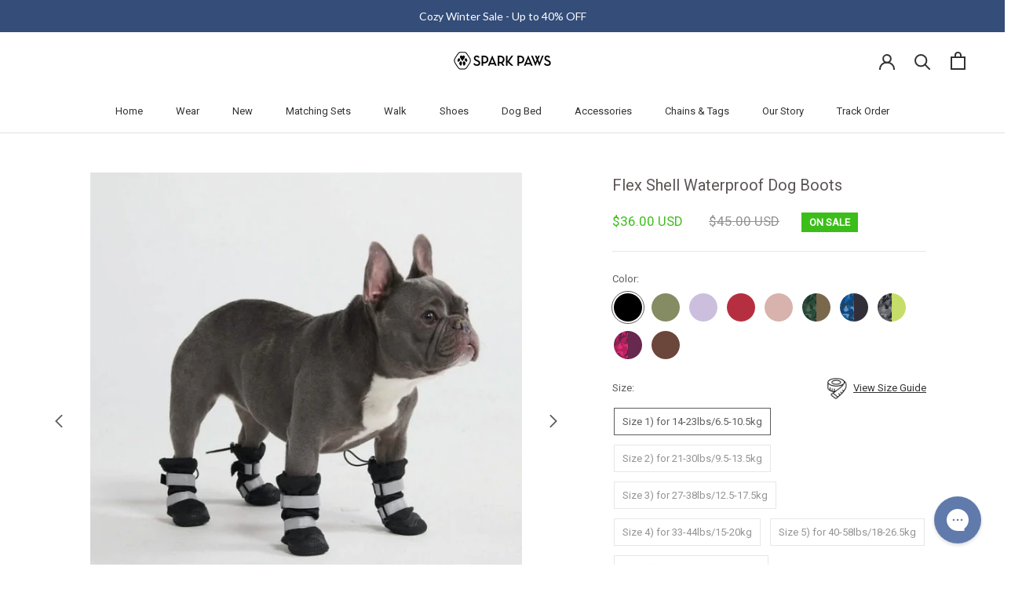

--- FILE ---
content_type: text/html; charset=utf-8
request_url: https://www.google.com/recaptcha/api2/anchor?ar=1&k=6LeTRAoeAAAAACKeCUlhSkXvVTIwv0_OgDTqgYsa&co=aHR0cHM6Ly93d3cuc3BhcmtwYXdzLmNvbTo0NDM.&hl=en&v=PoyoqOPhxBO7pBk68S4YbpHZ&size=invisible&anchor-ms=20000&execute-ms=30000&cb=ugaf6bvs1mus
body_size: 48750
content:
<!DOCTYPE HTML><html dir="ltr" lang="en"><head><meta http-equiv="Content-Type" content="text/html; charset=UTF-8">
<meta http-equiv="X-UA-Compatible" content="IE=edge">
<title>reCAPTCHA</title>
<style type="text/css">
/* cyrillic-ext */
@font-face {
  font-family: 'Roboto';
  font-style: normal;
  font-weight: 400;
  font-stretch: 100%;
  src: url(//fonts.gstatic.com/s/roboto/v48/KFO7CnqEu92Fr1ME7kSn66aGLdTylUAMa3GUBHMdazTgWw.woff2) format('woff2');
  unicode-range: U+0460-052F, U+1C80-1C8A, U+20B4, U+2DE0-2DFF, U+A640-A69F, U+FE2E-FE2F;
}
/* cyrillic */
@font-face {
  font-family: 'Roboto';
  font-style: normal;
  font-weight: 400;
  font-stretch: 100%;
  src: url(//fonts.gstatic.com/s/roboto/v48/KFO7CnqEu92Fr1ME7kSn66aGLdTylUAMa3iUBHMdazTgWw.woff2) format('woff2');
  unicode-range: U+0301, U+0400-045F, U+0490-0491, U+04B0-04B1, U+2116;
}
/* greek-ext */
@font-face {
  font-family: 'Roboto';
  font-style: normal;
  font-weight: 400;
  font-stretch: 100%;
  src: url(//fonts.gstatic.com/s/roboto/v48/KFO7CnqEu92Fr1ME7kSn66aGLdTylUAMa3CUBHMdazTgWw.woff2) format('woff2');
  unicode-range: U+1F00-1FFF;
}
/* greek */
@font-face {
  font-family: 'Roboto';
  font-style: normal;
  font-weight: 400;
  font-stretch: 100%;
  src: url(//fonts.gstatic.com/s/roboto/v48/KFO7CnqEu92Fr1ME7kSn66aGLdTylUAMa3-UBHMdazTgWw.woff2) format('woff2');
  unicode-range: U+0370-0377, U+037A-037F, U+0384-038A, U+038C, U+038E-03A1, U+03A3-03FF;
}
/* math */
@font-face {
  font-family: 'Roboto';
  font-style: normal;
  font-weight: 400;
  font-stretch: 100%;
  src: url(//fonts.gstatic.com/s/roboto/v48/KFO7CnqEu92Fr1ME7kSn66aGLdTylUAMawCUBHMdazTgWw.woff2) format('woff2');
  unicode-range: U+0302-0303, U+0305, U+0307-0308, U+0310, U+0312, U+0315, U+031A, U+0326-0327, U+032C, U+032F-0330, U+0332-0333, U+0338, U+033A, U+0346, U+034D, U+0391-03A1, U+03A3-03A9, U+03B1-03C9, U+03D1, U+03D5-03D6, U+03F0-03F1, U+03F4-03F5, U+2016-2017, U+2034-2038, U+203C, U+2040, U+2043, U+2047, U+2050, U+2057, U+205F, U+2070-2071, U+2074-208E, U+2090-209C, U+20D0-20DC, U+20E1, U+20E5-20EF, U+2100-2112, U+2114-2115, U+2117-2121, U+2123-214F, U+2190, U+2192, U+2194-21AE, U+21B0-21E5, U+21F1-21F2, U+21F4-2211, U+2213-2214, U+2216-22FF, U+2308-230B, U+2310, U+2319, U+231C-2321, U+2336-237A, U+237C, U+2395, U+239B-23B7, U+23D0, U+23DC-23E1, U+2474-2475, U+25AF, U+25B3, U+25B7, U+25BD, U+25C1, U+25CA, U+25CC, U+25FB, U+266D-266F, U+27C0-27FF, U+2900-2AFF, U+2B0E-2B11, U+2B30-2B4C, U+2BFE, U+3030, U+FF5B, U+FF5D, U+1D400-1D7FF, U+1EE00-1EEFF;
}
/* symbols */
@font-face {
  font-family: 'Roboto';
  font-style: normal;
  font-weight: 400;
  font-stretch: 100%;
  src: url(//fonts.gstatic.com/s/roboto/v48/KFO7CnqEu92Fr1ME7kSn66aGLdTylUAMaxKUBHMdazTgWw.woff2) format('woff2');
  unicode-range: U+0001-000C, U+000E-001F, U+007F-009F, U+20DD-20E0, U+20E2-20E4, U+2150-218F, U+2190, U+2192, U+2194-2199, U+21AF, U+21E6-21F0, U+21F3, U+2218-2219, U+2299, U+22C4-22C6, U+2300-243F, U+2440-244A, U+2460-24FF, U+25A0-27BF, U+2800-28FF, U+2921-2922, U+2981, U+29BF, U+29EB, U+2B00-2BFF, U+4DC0-4DFF, U+FFF9-FFFB, U+10140-1018E, U+10190-1019C, U+101A0, U+101D0-101FD, U+102E0-102FB, U+10E60-10E7E, U+1D2C0-1D2D3, U+1D2E0-1D37F, U+1F000-1F0FF, U+1F100-1F1AD, U+1F1E6-1F1FF, U+1F30D-1F30F, U+1F315, U+1F31C, U+1F31E, U+1F320-1F32C, U+1F336, U+1F378, U+1F37D, U+1F382, U+1F393-1F39F, U+1F3A7-1F3A8, U+1F3AC-1F3AF, U+1F3C2, U+1F3C4-1F3C6, U+1F3CA-1F3CE, U+1F3D4-1F3E0, U+1F3ED, U+1F3F1-1F3F3, U+1F3F5-1F3F7, U+1F408, U+1F415, U+1F41F, U+1F426, U+1F43F, U+1F441-1F442, U+1F444, U+1F446-1F449, U+1F44C-1F44E, U+1F453, U+1F46A, U+1F47D, U+1F4A3, U+1F4B0, U+1F4B3, U+1F4B9, U+1F4BB, U+1F4BF, U+1F4C8-1F4CB, U+1F4D6, U+1F4DA, U+1F4DF, U+1F4E3-1F4E6, U+1F4EA-1F4ED, U+1F4F7, U+1F4F9-1F4FB, U+1F4FD-1F4FE, U+1F503, U+1F507-1F50B, U+1F50D, U+1F512-1F513, U+1F53E-1F54A, U+1F54F-1F5FA, U+1F610, U+1F650-1F67F, U+1F687, U+1F68D, U+1F691, U+1F694, U+1F698, U+1F6AD, U+1F6B2, U+1F6B9-1F6BA, U+1F6BC, U+1F6C6-1F6CF, U+1F6D3-1F6D7, U+1F6E0-1F6EA, U+1F6F0-1F6F3, U+1F6F7-1F6FC, U+1F700-1F7FF, U+1F800-1F80B, U+1F810-1F847, U+1F850-1F859, U+1F860-1F887, U+1F890-1F8AD, U+1F8B0-1F8BB, U+1F8C0-1F8C1, U+1F900-1F90B, U+1F93B, U+1F946, U+1F984, U+1F996, U+1F9E9, U+1FA00-1FA6F, U+1FA70-1FA7C, U+1FA80-1FA89, U+1FA8F-1FAC6, U+1FACE-1FADC, U+1FADF-1FAE9, U+1FAF0-1FAF8, U+1FB00-1FBFF;
}
/* vietnamese */
@font-face {
  font-family: 'Roboto';
  font-style: normal;
  font-weight: 400;
  font-stretch: 100%;
  src: url(//fonts.gstatic.com/s/roboto/v48/KFO7CnqEu92Fr1ME7kSn66aGLdTylUAMa3OUBHMdazTgWw.woff2) format('woff2');
  unicode-range: U+0102-0103, U+0110-0111, U+0128-0129, U+0168-0169, U+01A0-01A1, U+01AF-01B0, U+0300-0301, U+0303-0304, U+0308-0309, U+0323, U+0329, U+1EA0-1EF9, U+20AB;
}
/* latin-ext */
@font-face {
  font-family: 'Roboto';
  font-style: normal;
  font-weight: 400;
  font-stretch: 100%;
  src: url(//fonts.gstatic.com/s/roboto/v48/KFO7CnqEu92Fr1ME7kSn66aGLdTylUAMa3KUBHMdazTgWw.woff2) format('woff2');
  unicode-range: U+0100-02BA, U+02BD-02C5, U+02C7-02CC, U+02CE-02D7, U+02DD-02FF, U+0304, U+0308, U+0329, U+1D00-1DBF, U+1E00-1E9F, U+1EF2-1EFF, U+2020, U+20A0-20AB, U+20AD-20C0, U+2113, U+2C60-2C7F, U+A720-A7FF;
}
/* latin */
@font-face {
  font-family: 'Roboto';
  font-style: normal;
  font-weight: 400;
  font-stretch: 100%;
  src: url(//fonts.gstatic.com/s/roboto/v48/KFO7CnqEu92Fr1ME7kSn66aGLdTylUAMa3yUBHMdazQ.woff2) format('woff2');
  unicode-range: U+0000-00FF, U+0131, U+0152-0153, U+02BB-02BC, U+02C6, U+02DA, U+02DC, U+0304, U+0308, U+0329, U+2000-206F, U+20AC, U+2122, U+2191, U+2193, U+2212, U+2215, U+FEFF, U+FFFD;
}
/* cyrillic-ext */
@font-face {
  font-family: 'Roboto';
  font-style: normal;
  font-weight: 500;
  font-stretch: 100%;
  src: url(//fonts.gstatic.com/s/roboto/v48/KFO7CnqEu92Fr1ME7kSn66aGLdTylUAMa3GUBHMdazTgWw.woff2) format('woff2');
  unicode-range: U+0460-052F, U+1C80-1C8A, U+20B4, U+2DE0-2DFF, U+A640-A69F, U+FE2E-FE2F;
}
/* cyrillic */
@font-face {
  font-family: 'Roboto';
  font-style: normal;
  font-weight: 500;
  font-stretch: 100%;
  src: url(//fonts.gstatic.com/s/roboto/v48/KFO7CnqEu92Fr1ME7kSn66aGLdTylUAMa3iUBHMdazTgWw.woff2) format('woff2');
  unicode-range: U+0301, U+0400-045F, U+0490-0491, U+04B0-04B1, U+2116;
}
/* greek-ext */
@font-face {
  font-family: 'Roboto';
  font-style: normal;
  font-weight: 500;
  font-stretch: 100%;
  src: url(//fonts.gstatic.com/s/roboto/v48/KFO7CnqEu92Fr1ME7kSn66aGLdTylUAMa3CUBHMdazTgWw.woff2) format('woff2');
  unicode-range: U+1F00-1FFF;
}
/* greek */
@font-face {
  font-family: 'Roboto';
  font-style: normal;
  font-weight: 500;
  font-stretch: 100%;
  src: url(//fonts.gstatic.com/s/roboto/v48/KFO7CnqEu92Fr1ME7kSn66aGLdTylUAMa3-UBHMdazTgWw.woff2) format('woff2');
  unicode-range: U+0370-0377, U+037A-037F, U+0384-038A, U+038C, U+038E-03A1, U+03A3-03FF;
}
/* math */
@font-face {
  font-family: 'Roboto';
  font-style: normal;
  font-weight: 500;
  font-stretch: 100%;
  src: url(//fonts.gstatic.com/s/roboto/v48/KFO7CnqEu92Fr1ME7kSn66aGLdTylUAMawCUBHMdazTgWw.woff2) format('woff2');
  unicode-range: U+0302-0303, U+0305, U+0307-0308, U+0310, U+0312, U+0315, U+031A, U+0326-0327, U+032C, U+032F-0330, U+0332-0333, U+0338, U+033A, U+0346, U+034D, U+0391-03A1, U+03A3-03A9, U+03B1-03C9, U+03D1, U+03D5-03D6, U+03F0-03F1, U+03F4-03F5, U+2016-2017, U+2034-2038, U+203C, U+2040, U+2043, U+2047, U+2050, U+2057, U+205F, U+2070-2071, U+2074-208E, U+2090-209C, U+20D0-20DC, U+20E1, U+20E5-20EF, U+2100-2112, U+2114-2115, U+2117-2121, U+2123-214F, U+2190, U+2192, U+2194-21AE, U+21B0-21E5, U+21F1-21F2, U+21F4-2211, U+2213-2214, U+2216-22FF, U+2308-230B, U+2310, U+2319, U+231C-2321, U+2336-237A, U+237C, U+2395, U+239B-23B7, U+23D0, U+23DC-23E1, U+2474-2475, U+25AF, U+25B3, U+25B7, U+25BD, U+25C1, U+25CA, U+25CC, U+25FB, U+266D-266F, U+27C0-27FF, U+2900-2AFF, U+2B0E-2B11, U+2B30-2B4C, U+2BFE, U+3030, U+FF5B, U+FF5D, U+1D400-1D7FF, U+1EE00-1EEFF;
}
/* symbols */
@font-face {
  font-family: 'Roboto';
  font-style: normal;
  font-weight: 500;
  font-stretch: 100%;
  src: url(//fonts.gstatic.com/s/roboto/v48/KFO7CnqEu92Fr1ME7kSn66aGLdTylUAMaxKUBHMdazTgWw.woff2) format('woff2');
  unicode-range: U+0001-000C, U+000E-001F, U+007F-009F, U+20DD-20E0, U+20E2-20E4, U+2150-218F, U+2190, U+2192, U+2194-2199, U+21AF, U+21E6-21F0, U+21F3, U+2218-2219, U+2299, U+22C4-22C6, U+2300-243F, U+2440-244A, U+2460-24FF, U+25A0-27BF, U+2800-28FF, U+2921-2922, U+2981, U+29BF, U+29EB, U+2B00-2BFF, U+4DC0-4DFF, U+FFF9-FFFB, U+10140-1018E, U+10190-1019C, U+101A0, U+101D0-101FD, U+102E0-102FB, U+10E60-10E7E, U+1D2C0-1D2D3, U+1D2E0-1D37F, U+1F000-1F0FF, U+1F100-1F1AD, U+1F1E6-1F1FF, U+1F30D-1F30F, U+1F315, U+1F31C, U+1F31E, U+1F320-1F32C, U+1F336, U+1F378, U+1F37D, U+1F382, U+1F393-1F39F, U+1F3A7-1F3A8, U+1F3AC-1F3AF, U+1F3C2, U+1F3C4-1F3C6, U+1F3CA-1F3CE, U+1F3D4-1F3E0, U+1F3ED, U+1F3F1-1F3F3, U+1F3F5-1F3F7, U+1F408, U+1F415, U+1F41F, U+1F426, U+1F43F, U+1F441-1F442, U+1F444, U+1F446-1F449, U+1F44C-1F44E, U+1F453, U+1F46A, U+1F47D, U+1F4A3, U+1F4B0, U+1F4B3, U+1F4B9, U+1F4BB, U+1F4BF, U+1F4C8-1F4CB, U+1F4D6, U+1F4DA, U+1F4DF, U+1F4E3-1F4E6, U+1F4EA-1F4ED, U+1F4F7, U+1F4F9-1F4FB, U+1F4FD-1F4FE, U+1F503, U+1F507-1F50B, U+1F50D, U+1F512-1F513, U+1F53E-1F54A, U+1F54F-1F5FA, U+1F610, U+1F650-1F67F, U+1F687, U+1F68D, U+1F691, U+1F694, U+1F698, U+1F6AD, U+1F6B2, U+1F6B9-1F6BA, U+1F6BC, U+1F6C6-1F6CF, U+1F6D3-1F6D7, U+1F6E0-1F6EA, U+1F6F0-1F6F3, U+1F6F7-1F6FC, U+1F700-1F7FF, U+1F800-1F80B, U+1F810-1F847, U+1F850-1F859, U+1F860-1F887, U+1F890-1F8AD, U+1F8B0-1F8BB, U+1F8C0-1F8C1, U+1F900-1F90B, U+1F93B, U+1F946, U+1F984, U+1F996, U+1F9E9, U+1FA00-1FA6F, U+1FA70-1FA7C, U+1FA80-1FA89, U+1FA8F-1FAC6, U+1FACE-1FADC, U+1FADF-1FAE9, U+1FAF0-1FAF8, U+1FB00-1FBFF;
}
/* vietnamese */
@font-face {
  font-family: 'Roboto';
  font-style: normal;
  font-weight: 500;
  font-stretch: 100%;
  src: url(//fonts.gstatic.com/s/roboto/v48/KFO7CnqEu92Fr1ME7kSn66aGLdTylUAMa3OUBHMdazTgWw.woff2) format('woff2');
  unicode-range: U+0102-0103, U+0110-0111, U+0128-0129, U+0168-0169, U+01A0-01A1, U+01AF-01B0, U+0300-0301, U+0303-0304, U+0308-0309, U+0323, U+0329, U+1EA0-1EF9, U+20AB;
}
/* latin-ext */
@font-face {
  font-family: 'Roboto';
  font-style: normal;
  font-weight: 500;
  font-stretch: 100%;
  src: url(//fonts.gstatic.com/s/roboto/v48/KFO7CnqEu92Fr1ME7kSn66aGLdTylUAMa3KUBHMdazTgWw.woff2) format('woff2');
  unicode-range: U+0100-02BA, U+02BD-02C5, U+02C7-02CC, U+02CE-02D7, U+02DD-02FF, U+0304, U+0308, U+0329, U+1D00-1DBF, U+1E00-1E9F, U+1EF2-1EFF, U+2020, U+20A0-20AB, U+20AD-20C0, U+2113, U+2C60-2C7F, U+A720-A7FF;
}
/* latin */
@font-face {
  font-family: 'Roboto';
  font-style: normal;
  font-weight: 500;
  font-stretch: 100%;
  src: url(//fonts.gstatic.com/s/roboto/v48/KFO7CnqEu92Fr1ME7kSn66aGLdTylUAMa3yUBHMdazQ.woff2) format('woff2');
  unicode-range: U+0000-00FF, U+0131, U+0152-0153, U+02BB-02BC, U+02C6, U+02DA, U+02DC, U+0304, U+0308, U+0329, U+2000-206F, U+20AC, U+2122, U+2191, U+2193, U+2212, U+2215, U+FEFF, U+FFFD;
}
/* cyrillic-ext */
@font-face {
  font-family: 'Roboto';
  font-style: normal;
  font-weight: 900;
  font-stretch: 100%;
  src: url(//fonts.gstatic.com/s/roboto/v48/KFO7CnqEu92Fr1ME7kSn66aGLdTylUAMa3GUBHMdazTgWw.woff2) format('woff2');
  unicode-range: U+0460-052F, U+1C80-1C8A, U+20B4, U+2DE0-2DFF, U+A640-A69F, U+FE2E-FE2F;
}
/* cyrillic */
@font-face {
  font-family: 'Roboto';
  font-style: normal;
  font-weight: 900;
  font-stretch: 100%;
  src: url(//fonts.gstatic.com/s/roboto/v48/KFO7CnqEu92Fr1ME7kSn66aGLdTylUAMa3iUBHMdazTgWw.woff2) format('woff2');
  unicode-range: U+0301, U+0400-045F, U+0490-0491, U+04B0-04B1, U+2116;
}
/* greek-ext */
@font-face {
  font-family: 'Roboto';
  font-style: normal;
  font-weight: 900;
  font-stretch: 100%;
  src: url(//fonts.gstatic.com/s/roboto/v48/KFO7CnqEu92Fr1ME7kSn66aGLdTylUAMa3CUBHMdazTgWw.woff2) format('woff2');
  unicode-range: U+1F00-1FFF;
}
/* greek */
@font-face {
  font-family: 'Roboto';
  font-style: normal;
  font-weight: 900;
  font-stretch: 100%;
  src: url(//fonts.gstatic.com/s/roboto/v48/KFO7CnqEu92Fr1ME7kSn66aGLdTylUAMa3-UBHMdazTgWw.woff2) format('woff2');
  unicode-range: U+0370-0377, U+037A-037F, U+0384-038A, U+038C, U+038E-03A1, U+03A3-03FF;
}
/* math */
@font-face {
  font-family: 'Roboto';
  font-style: normal;
  font-weight: 900;
  font-stretch: 100%;
  src: url(//fonts.gstatic.com/s/roboto/v48/KFO7CnqEu92Fr1ME7kSn66aGLdTylUAMawCUBHMdazTgWw.woff2) format('woff2');
  unicode-range: U+0302-0303, U+0305, U+0307-0308, U+0310, U+0312, U+0315, U+031A, U+0326-0327, U+032C, U+032F-0330, U+0332-0333, U+0338, U+033A, U+0346, U+034D, U+0391-03A1, U+03A3-03A9, U+03B1-03C9, U+03D1, U+03D5-03D6, U+03F0-03F1, U+03F4-03F5, U+2016-2017, U+2034-2038, U+203C, U+2040, U+2043, U+2047, U+2050, U+2057, U+205F, U+2070-2071, U+2074-208E, U+2090-209C, U+20D0-20DC, U+20E1, U+20E5-20EF, U+2100-2112, U+2114-2115, U+2117-2121, U+2123-214F, U+2190, U+2192, U+2194-21AE, U+21B0-21E5, U+21F1-21F2, U+21F4-2211, U+2213-2214, U+2216-22FF, U+2308-230B, U+2310, U+2319, U+231C-2321, U+2336-237A, U+237C, U+2395, U+239B-23B7, U+23D0, U+23DC-23E1, U+2474-2475, U+25AF, U+25B3, U+25B7, U+25BD, U+25C1, U+25CA, U+25CC, U+25FB, U+266D-266F, U+27C0-27FF, U+2900-2AFF, U+2B0E-2B11, U+2B30-2B4C, U+2BFE, U+3030, U+FF5B, U+FF5D, U+1D400-1D7FF, U+1EE00-1EEFF;
}
/* symbols */
@font-face {
  font-family: 'Roboto';
  font-style: normal;
  font-weight: 900;
  font-stretch: 100%;
  src: url(//fonts.gstatic.com/s/roboto/v48/KFO7CnqEu92Fr1ME7kSn66aGLdTylUAMaxKUBHMdazTgWw.woff2) format('woff2');
  unicode-range: U+0001-000C, U+000E-001F, U+007F-009F, U+20DD-20E0, U+20E2-20E4, U+2150-218F, U+2190, U+2192, U+2194-2199, U+21AF, U+21E6-21F0, U+21F3, U+2218-2219, U+2299, U+22C4-22C6, U+2300-243F, U+2440-244A, U+2460-24FF, U+25A0-27BF, U+2800-28FF, U+2921-2922, U+2981, U+29BF, U+29EB, U+2B00-2BFF, U+4DC0-4DFF, U+FFF9-FFFB, U+10140-1018E, U+10190-1019C, U+101A0, U+101D0-101FD, U+102E0-102FB, U+10E60-10E7E, U+1D2C0-1D2D3, U+1D2E0-1D37F, U+1F000-1F0FF, U+1F100-1F1AD, U+1F1E6-1F1FF, U+1F30D-1F30F, U+1F315, U+1F31C, U+1F31E, U+1F320-1F32C, U+1F336, U+1F378, U+1F37D, U+1F382, U+1F393-1F39F, U+1F3A7-1F3A8, U+1F3AC-1F3AF, U+1F3C2, U+1F3C4-1F3C6, U+1F3CA-1F3CE, U+1F3D4-1F3E0, U+1F3ED, U+1F3F1-1F3F3, U+1F3F5-1F3F7, U+1F408, U+1F415, U+1F41F, U+1F426, U+1F43F, U+1F441-1F442, U+1F444, U+1F446-1F449, U+1F44C-1F44E, U+1F453, U+1F46A, U+1F47D, U+1F4A3, U+1F4B0, U+1F4B3, U+1F4B9, U+1F4BB, U+1F4BF, U+1F4C8-1F4CB, U+1F4D6, U+1F4DA, U+1F4DF, U+1F4E3-1F4E6, U+1F4EA-1F4ED, U+1F4F7, U+1F4F9-1F4FB, U+1F4FD-1F4FE, U+1F503, U+1F507-1F50B, U+1F50D, U+1F512-1F513, U+1F53E-1F54A, U+1F54F-1F5FA, U+1F610, U+1F650-1F67F, U+1F687, U+1F68D, U+1F691, U+1F694, U+1F698, U+1F6AD, U+1F6B2, U+1F6B9-1F6BA, U+1F6BC, U+1F6C6-1F6CF, U+1F6D3-1F6D7, U+1F6E0-1F6EA, U+1F6F0-1F6F3, U+1F6F7-1F6FC, U+1F700-1F7FF, U+1F800-1F80B, U+1F810-1F847, U+1F850-1F859, U+1F860-1F887, U+1F890-1F8AD, U+1F8B0-1F8BB, U+1F8C0-1F8C1, U+1F900-1F90B, U+1F93B, U+1F946, U+1F984, U+1F996, U+1F9E9, U+1FA00-1FA6F, U+1FA70-1FA7C, U+1FA80-1FA89, U+1FA8F-1FAC6, U+1FACE-1FADC, U+1FADF-1FAE9, U+1FAF0-1FAF8, U+1FB00-1FBFF;
}
/* vietnamese */
@font-face {
  font-family: 'Roboto';
  font-style: normal;
  font-weight: 900;
  font-stretch: 100%;
  src: url(//fonts.gstatic.com/s/roboto/v48/KFO7CnqEu92Fr1ME7kSn66aGLdTylUAMa3OUBHMdazTgWw.woff2) format('woff2');
  unicode-range: U+0102-0103, U+0110-0111, U+0128-0129, U+0168-0169, U+01A0-01A1, U+01AF-01B0, U+0300-0301, U+0303-0304, U+0308-0309, U+0323, U+0329, U+1EA0-1EF9, U+20AB;
}
/* latin-ext */
@font-face {
  font-family: 'Roboto';
  font-style: normal;
  font-weight: 900;
  font-stretch: 100%;
  src: url(//fonts.gstatic.com/s/roboto/v48/KFO7CnqEu92Fr1ME7kSn66aGLdTylUAMa3KUBHMdazTgWw.woff2) format('woff2');
  unicode-range: U+0100-02BA, U+02BD-02C5, U+02C7-02CC, U+02CE-02D7, U+02DD-02FF, U+0304, U+0308, U+0329, U+1D00-1DBF, U+1E00-1E9F, U+1EF2-1EFF, U+2020, U+20A0-20AB, U+20AD-20C0, U+2113, U+2C60-2C7F, U+A720-A7FF;
}
/* latin */
@font-face {
  font-family: 'Roboto';
  font-style: normal;
  font-weight: 900;
  font-stretch: 100%;
  src: url(//fonts.gstatic.com/s/roboto/v48/KFO7CnqEu92Fr1ME7kSn66aGLdTylUAMa3yUBHMdazQ.woff2) format('woff2');
  unicode-range: U+0000-00FF, U+0131, U+0152-0153, U+02BB-02BC, U+02C6, U+02DA, U+02DC, U+0304, U+0308, U+0329, U+2000-206F, U+20AC, U+2122, U+2191, U+2193, U+2212, U+2215, U+FEFF, U+FFFD;
}

</style>
<link rel="stylesheet" type="text/css" href="https://www.gstatic.com/recaptcha/releases/PoyoqOPhxBO7pBk68S4YbpHZ/styles__ltr.css">
<script nonce="LHl35he9Dht0ooe9Tfuwrw" type="text/javascript">window['__recaptcha_api'] = 'https://www.google.com/recaptcha/api2/';</script>
<script type="text/javascript" src="https://www.gstatic.com/recaptcha/releases/PoyoqOPhxBO7pBk68S4YbpHZ/recaptcha__en.js" nonce="LHl35he9Dht0ooe9Tfuwrw">
      
    </script></head>
<body><div id="rc-anchor-alert" class="rc-anchor-alert"></div>
<input type="hidden" id="recaptcha-token" value="[base64]">
<script type="text/javascript" nonce="LHl35he9Dht0ooe9Tfuwrw">
      recaptcha.anchor.Main.init("[\x22ainput\x22,[\x22bgdata\x22,\x22\x22,\[base64]/[base64]/[base64]/[base64]/[base64]/UltsKytdPUU6KEU8MjA0OD9SW2wrK109RT4+NnwxOTI6KChFJjY0NTEyKT09NTUyOTYmJk0rMTxjLmxlbmd0aCYmKGMuY2hhckNvZGVBdChNKzEpJjY0NTEyKT09NTYzMjA/[base64]/[base64]/[base64]/[base64]/[base64]/[base64]/[base64]\x22,\[base64]\x22,\x22w4zCisOgbMOlHQPDr2hwwo/[base64]/[base64]/XsK+KiHCn3XCgHdoQQAdw67Cp8KEwofCg3PDgsO7wpImBMKvw73CmkzCmsKPYcK9w5EGFsKgwpvDo17DhybCisK8woHCkQXDosKAQ8O4w6fChkUoFsKOwqF/YsOITi9kesK2w6olwo1Uw73Dm3MEwobDklFvd3cGBsKxDiI0CFTDm0xMXyhCJCcoZCXDlQjDoRHCjBPCnsKgOyvDmD3Do39Rw5HDkTY2woc/w4/[base64]/IsOcLSUBwq/DlxrDsMOCwojDmsONw6LDrhbDmR8Aw4LCnwbDh34zw7TCnMKMecKJw5LDqcOCw58ewrRyw4/[base64]/csODw6MBU8Kww4zCtHELwqfCqsOfw5VUw5dxwr/Dl8K8w4TDgcKaHnDDpsOJw5Ybw7kEwqNVwp5/acKTeMKxw4cbw6xBIR/CgnHCl8O7SMO5SDwFwrRITcKATxjCpzMLGcO0J8KuTcK2YcO0wp7Ds8OLw6/DkMKnI8OdasOZw4zCp0MRwonDkzvDi8KETkfCpH4BKsOYdsOGwoXChXEMQMKMNcOEwpZhacOwEjB9WwTCqyMVwpTDjcOkw7N+wqYmPkZDGz/CvmzDnsK/w4MIQmpBwpjDnQzDo3BlaU8vd8Oswp9kBQ1oJMOhw7PDiMKdbcO7w5pyDxgPS8OswqZ3NsKaw6bDhsKMB8O1Cy1/wq7ClUTDicO4Bz3CrMOCdHQvw6HDtXDDo1jCsyMXwp50woMEw6hVwr3CnhnDuAPDkQtBw5cVw4osw6fDqsK7wqDCucO+NmrDj8Obbw0rw69/woljwqF2w6UnJVtjw6PDtMOJw5vCq8KXwrFzVGNWwrZxVn3CnMOUwo3Cg8KMwoYHw7krLX1iMwRfT3dRw61uwpnCq8KNwqDCniTDrMKvw5vDo3NLw4BMw6JUw6vDug/DrcKsw5TCkMOAw6zCmwMTcMKIfcKzw6R/YMKXwrXDscONEMOcZsK2wozCuFQFw5xDw7nDtMKhJsODB0/[base64]/wrjDgQkncnJ+wrrDrcOkwqVtw4HDu0jCtijDhGYcwqvCkD/DmR/DmnYEw5InOldcw6rDpi/[base64]/DmsKsw4HCrsKeDTzDscKzalHDpB7DhUXCsMOCw4vCtmlWw645dDFKGcOdC2XDlVYAbmrDj8KawqHCjcK3OSbCj8O8w5IbOcOGw7vDu8Omw6zCqMKfKcOPw5NTw4UrwpfCrMKHwr/DoMKZwo3DlsOQwpXCmRljDhrCl8O3R8K3en9pwotPwrDCm8KMw43ClzzCg8KFwpjDmRh/JE0MMVHCv1LDo8OLw4JkwowdJsK7wrDCscOUw6sjw5Nfw60AwqRcw787E8OlW8K+HcKPDsOBw78/T8OtQMOqwovDtwDCqsOQNUjCp8OIw5lHw5g9WVlWDjHDvFYQw57CgcOWJm4jwqzDgzTDqHlOdMKlehxFJhlDM8KUUxR9NsOYc8KBeG3CnMOxNl7Ci8K5w4t7JnjDucKvw6vDvRTDrD7DvFhvwqTCu8KiL8KdB8KbfEHCtMO8YcOWw73CtD/[base64]/[base64]/WBVkCDAowow5wqQ2w5tTw6/CuAPCp8OMw4Msw6knJsODCivCiBtqwpbCqcO6wqrCryDDh1sDe8KGXcKZOMOBcsKaHW3CmhAkEzcYQ0rDqA1WwpLCmMOGecKZw41TfcKZAMO6FsKjaQtnfzwcPwXDjyEFwrZEw43DuHdMacKzw6/Ds8OHIcKVw5USJxAoasOqwpnCn0nDvCzChsKzOFJPwr4Iwq5nbcK0czHCl8OLwqrCnyXDph56w4nDsh3DhSLCh0VPwrPDgcOfwqYawqkEZ8KQFUHCtcKOBsOKwpPDqjUVwqvDrsK5JSsDHsOFY2U1ZMOCek3Dv8K9w5vCtkd9Lggqwp/Ch8KDw6hmwq7DnHbDsSh9w5zDvRFqwq4bERkrQxjCvcOuw77DtsKDw5E/BzTCnyRKwqRoLsKPYcKZw5bCjRYlYiHCs0LDtnMbw4lvw6bDnglTXkcGGcKkw5ofw45Vwoo0w5zDvSLChTTCgMKIwoPDnhw9RsK0wpHDjzsIQMOAw6zDisK5w7vDtmXCkUBkWsK4EsKtDcKqw4XDs8KRCD9awpHCoMOMXG4ON8K/JHbChlgnw5lvVw81VMKwSR7CkX3Cj8K1LcKAQlXCk1gRNMKpXsOVwo/CqXpXIsOuwpTCo8O5w6DClB0Ew5k6YcKLw4gJAk/[base64]/DiMOUG8Kdwo3CvwPDqcKFW8ODwrLCgsO9w53ChMKGwrlPwr4rw5NXcjLCtCDDsVgnDMKDf8KWQcKGwrrDv19Bwq1cJArDlkQKw4YfKCrDqcKCwrjDi8K1wr7DuVBvw4nCo8O3LcOuw41yw4Fsa8KHw5wsIsKlwr7CukLCk8K/wozChAMsY8KawpYfLGrDlcKQDHHCmsOeA31TSSrDh33Cq1F2w5gidsKLf8Osw6TCi8KGA1PCvsOtwo/Dm8Kgw7crw6NXTsOKwpXCpMK8w4bDgW/CusKNOgR+QXXDv8Oawr0gJAwYwqHDmXx3R8Kow6oRQMO3Z0jCsTfCjmfDgxIrCDfDg8OFwpxNecOWSivCh8KaInJMwr7Dq8KHwonDoGXDgVJ8w6E1aMKHJ8KRfTU9w5zCpgPCncKGDSbDgjBGwrPDocO9woUMEsK/cQPCi8OpGm7CnTQ3f8OGe8KWwqrDtcOAQsKAdMKWL2pJwq/Cn8Ktwp3DsMKiBCfDucOaw4lTPcKzw5rDisKuwp50KhbDiMK6Ng5vSwTCgcOawo/[base64]/wp/[base64]/Cr8KqZsKKQGd6QjfDhsK1PQzDpEkvwoDCtW0Tw4lqO1Z5QDIIwrDCucOWBAo5wp/Ci05Gw5wrwoXCl8ORWRzDkMK9wpHDkzPDiF9nwpTCi8K7VcOewo/CscOxwo1UwrYLdMOfB8KBYMO7w5rCjsOww4/DuU3DuBXDqsOUE8KKw5bCl8OYY8O+wql4SzDCpUjDgnNpw6rCoQ1kw4nDrMOFc8KPJMOVEXrDiy7CncK+EsOvwq0sw5/DssKow5HDoyw3A8KTDVzChCjCoF7CnVnCunsmwrU/[base64]/[base64]/[base64]/[base64]/CmcKpw43ChAHCuCDDnV0cw6zDqBRww6DDlxU7MsKvMxZzPsOqS8KfWTnDssKZGMOHwpfDlMOCChFMwpldbQ4uwqVrwrnCkMO2w5zCkTXDoMKpw4NuYcOkCX3CusOBV2lfw6DDgAXCoMKbfMKLeFovG2bDmcKawpzDv0TDpC/[base64]/[base64]/DmT9QJsOSfMOqw6o2EcOqw7DCr8KuFMOqc2RiHV0gaMKaMsKkwolKbnPCtMO0wq00LCIGwp4RYgzCtkHDvF0bwpLDs8KwEiXCiwMzc8K1PsKVw7/DjA4fw6MUw4TCgT1MCsOiwq3CqcObwozDpMKAw6wiZ8KIw5g5wqPDgUcle0t6AcOTwrHCt8ODwoXCnMKSaE9fIApdL8K1wq1nw5BRwo7DgsOdw7TCu29NwoFJw4PDusOXw7vCuMKROxswwogSEwU/wq3Dlz1kwph0w5zDtMKbwoVjAl8NccKkw498wosXTDgLecOGw7YQb0piQBfCm1zDgjUGwpTCqmPDo8OJBU1vb8K8w7nCgjnClig/BTjDocO2wo8wwpZRf8Kaw7rDi8Khwo7DqsOFwq7ChcKdJsKbwrvDgz/CrsKnwo4LOsKGBlF4wozCjsOow4nCpi7DgH9+w6fDoE01wqhYw7nCgcO5aBbChsOOwoFxwoHChTYiXQXDiXXDv8KxwqjCgMKdNsOpw4kqR8Kfw7fCj8OWGTfCk2XDrmd6wp/[base64]/Dtn9wLF9IFHAHYsKtJEN5w6nDq8OIFTEDWcOGJAAbwpvDrMKTw6Zbw5LCviHDvn3Ci8OUQU3DogkhOFsOL2wwwoIBw7DCsSHChcONw6zDu3QlworDvWM3w7jDjy0PB1/CvnzDr8O+w4sWw47DrcOXw5/DvMOIw4h1e3cfBsOQZnJpwpfDgcOALcOifcO3RMK2w63CvCErIMKkXcOtwqhAw6bDuzfDtSbCq8Klw4nCpn1BHcKvMkJWDTjCiMO9wptWw5PDkMKHIEvCpycVPsOww5Zew6Q9woo+wpbCu8K6b0zDvsKmwofDrX7ClMKZGsOYwq5mwqXCun3CusOIGsKDGghMOsK/[base64]/dcO9worChSs9wr/[base64]/CvhPDhsKewqB1wpIxHcKZPhLDpit2LcKrUBFww6zChcO2c8KaZXN2w59SLizCj8OBO1/DggoUw6/Cg8KFw4h5w63DisK4C8KnXnXDj1DCuMKSw53CiGI6wqLDmMOcwonDlGotwqhRw7EOXsK9NMO0wojDolpRw78bwozDgXMGwr3DlcK0eS/DnMOXOcKfWxYMEmPCkC1/[base64]/IXshw5c/[base64]/[base64]/wr/CuMK9KcO6HgNzDMKfD3LDk8Ouw5EmXxwqVHvDqMK+w6vDjRN4wqtmw4IQPTjDkMObwo/CjsKzwoJRPsOYwqbDminDpsKtHm41wrHDjlcqKMObw5MVw7wcV8KkZBgVQEpiw4BawoTCpAAMw5HCjMKZOGHDn8K4woXDvsOSwrPCjsK1woVcw4New6LDv2lcwqXDjQgdw7vDp8KnwqlhwpnCvzULwo/CuGnCssKxwogtw6gISsO7BQ9nwp3DgzbCs3TDt3rDhlDCoMKZCnJwwpIpw47CrCDCksOxw7UMwqNrLsOEwojDocKYwpbCnAYow4HDgMOVDQo9wqPDrT1sRBcsw7rCuRFIEGbDihXDmGrDnsOkw7LDtDTDnFvDvsOHPU8Bw6bDnsOOwozDtMOpJsKnw7U5Zi/Duy8Uwp/[base64]/SHvDqsOXwqzCtsOpw5DCncO+wpkUbsKewpFVTi4KwqEwwr4hNMK4wpfDlR3DkcKlw6TCusO4MWdjwqMewo/CssKKwoURD8KkAXTCvsO8wrDCjMOjwo/ChQHDggXCt8O8w7HCt8OtwoFew7ZiOsOAw4QHw5NrGMOAw6E9A8K2w79MN8KtwqdFw7dzw4TCkgHDlCLCvXPCrsOcN8Kfw41JwrLDrsKlP8OCABwwBcKoRxZcW8OfFcKPYMOJNcOkwr3DpzHDmMKSw4HCqy/DpgdxejvCgzgUw65Zw7cGwp7CgS7DgD/Dh8K/OsOEwqt+wqDDn8Kdw7PDsGIVasKtZMKSw5HCtcOxOiEzekDCpS9TwovDgGgPwqPChWLClm99w6VhBW7CncOXwooOw7jCs3pNDcOYIsOWKMOleSFcTMKOYMO7wpJ0UwjDkDjDj8KFRmpENx1DwoccJ8Kuw7Njw5nClzd9w6LDiA/CusORwo/[base64]/[base64]/[base64]/wpXDk8OJw5vDjWtcb8KYw7rCn8KmH2RQw5nDrm9tw4bCgkpMw4LDqsObEHrDtW7ClcOJDERww6jCoMOQw7gxwr3CncOawqhew7PCiMK/AXlESShQJsKpw5vDsmAaw5YkMXTDosObSsO8ScO5cUNHw4nDlAFwwqvCjnfDj8K3w6k7TMOdwrpfT8K9a8KNw68Nw4TDgMKhAhbChMKrwqrDlMO6wpDCgsKedxEww5ICVF/DnsK3wrvCpsOCwpjCosOdw5TCqGnDqhtNwrLDp8O/QCFiLy3DqQgswoPCksKTw5jDkV/ChsOow700wpXCoMKVw7JxeMO8wrbCrR/DuhbDiAdjWjfDtGYXQHUDwqNmLsOeHjpaWynCi8ORw6JKw6Zbw6XDjj7Dl3rDgsKgwr3Cr8KZwoQpKMOcccOwN2pcFsK2w4vCnhVoLX7DvcKFCF/CiMKBwoUow5/CpDfCsHHDrUjCkwrCncOYR8OhD8OxQMK9HcKhFSomw61Xw5Brf8OPfsOyCj18wo3Dr8KfwojDhDlSw6Qbw6/Cs8KZwrQId8Kpw5/CthvDjnbChcKXwrZeasKZw78rw4vDjcKeworCrwrCvx8qKMOewpwifcKuLMKFeRhtXndVw57DicKqZxgMC8Oxwq5Rw5Q/[base64]/CqgNLQS/[base64]/[base64]/CnR/[base64]/XVDDlCrDhkIBB8OzHQLDksKRwpjCtjM3wrbDnFpiDMKSIUUSAwHChsK2wpByUQrDlcOewpLCk8KKw6grwrTCuMOHw6zDuCDDt8KLwq/CmhHCmMKrwrLDpMOaABrCssKcJsKZwohtSsOtCsOnE8KmB2ozwrQFdcO5K27DokTCm2TCpsOmYjDCu17Cr8OCwrDDvUXDh8OJwqQMEV4mwrN6w50Fw5PCg8KlZ8OkG8KbHE7CrMKObsKFVQsRwpjCosKLwpTDo8K/[base64]/Cu8Knw6F/[base64]/w4sYIMOfw6ZGXE7Dj8KKChcow6Fea8KXw7jDtMKIHcKSWsKxw5vDmMKcSi9lwq0fRsK+UsOEwpLDuV3Cm8ODw6DClCcRLMOCHzzCjgUPw5tAeWlfwpfCiU1Pw5/[base64]/[base64]/[base64]/wrXDlgozwq3CuMK7woxnw7zDsDBPAxTDr8Knw590F8KewpHDgE7Dv8KGXxfCnGZCwqPCisKZwq4gwpQ8EMKRB097UsKqwoc3YsObYMKswqDDpcOLw77DvwtMPcOSZMK+XkTCg0xWw5o5w5M4aMOJwpDCuhXCpj98a8KHa8KvwrMNOmkYISwrTsKpw5/CjybCisKfwpPCnSYgJC9vahdlw702w77Cnm8owrnCuh7DrETCusO3X8OfPMK0wox/[base64]/CqgrCgMO/[base64]/DmkPCuxXColXDlT3DmMKDHsKMCsKlw6bDijoFYl/DusOfwrJ9wrhrOwbDrBcRJVVUw5FyRC4ew5h9w4fDtMOuw5R+ZsKBw7hFJ3EMWlDDl8OfLcO1asK+AA8xw7Z6OsKdW0RQwqYQw6sQw6TDucO5wqADch3DisK1w4/DmyVjDE9ySMKLeEnDvMKMw4V/RMKNd2tHEcK/cMOcwoN7KDowcMO4cXDDlCrClsKfwofCucKkfMO/wrpSw7nDnMK7AyDDtcKOUsOhUhZJUsOZJmTCtgIkw5/[base64]/[base64]/[base64]/ChcOOQcOPE3TCkAQRwrzCt8OYwp/ClMK4wo0XbMKceD7DvcORw4Aow67DkhzDtcOCY8OuIMOffcKXXlgMwotjLcO8AGfDvMOBeB7CkGzDhjM/[base64]/[base64]/WsOXUcOnK3XCucKNw5w9w7ItOEIga8K/wqZnwoEBwoJQRMK3wql1wqh7M8OfGcOFw5lCwqDCmH3CosKFw7PDlcKxMARgKsOWNi/[base64]/CkcOvwq3CsMK2wqFxwo7Dh8O8wpopwrjClMOvwpTDoMKxSk1YUTPDucOhG8KwK3PDsxUqa0LClzQ1w5bCmB7DksO7wro9w7sdQk10XcKTw5AvCXZVwqTCrjslw4zDoMO2dzpTwrc4w4nDoMORGMO5w4nDqVEAw5nDsMOGF3/CpsK4w7PCnxI+I0pWw4BuSsK0XD3DqSbDgcO9C8KUPMK/wr/DpVHCm8OARsKww4zDkcK4KMOpwq9Nw43Ckjt5dMOywrJ3enXCjV3Di8OfwpnDqcKlwqtLwrTCo3dYEMO8wqFZwpRrw5dcw5XCocOEDsOVwobCtMKTbWpraF/DpRNSK8Kuw7A/cGoEIEXDpELDtsKew70xKMKYw7QWV8OVw5nDlcKcBcKKwrQuwqdQwq3CkWPCoQfDt8OuC8KSdsKbwojDnkNwZGwhwqnDmsODUMO1wosHd8ORYSjCvsKQw5rClFrCmcKuw4zChcOFLMOHRDlRYsK/FC0Qwqpjw5zDuUpQwo5PwrEWTj7DgMKtw75nIsKywpPCvidCcMOmwrDDtnfCkjQSw5UfwrFJJ8KhaE8pwqnDqsOMNVxew7gdw6HCsTZMw7DCjT4YbS/CujAFRsKpw7HDsnpIEsOzcEggNMOnDQsWw6zCtMK+CCDDnsOZwpPDnDcGwpfCv8Kzw60QwqzDtsOTJsOJFyNywonCqiLDhQA3wq/CiyFtwpXDp8KBLVoBFcOpJghQW13DjMKaUsKUwp7DgcO9aHM9wpJjBsKsWcOaFcOHFMORE8OVwozDk8ODKHHChgUowpzCtsKuMsKiw4Fzw6DDj8O4OB9rT8OOw6vCg8OTUhMraMOowpNbwrPDt2jCpsOCwql7e8OXfcK6P8KOwrfChMOXd0Vpw7IYw4AGwrPCjl/CgcK/T8K+w4fDswdfwo9Vwo1yw40GwrzDvkfDl3XCo1dSw6zCu8KVwoDDuVbCjMOZw43DoVvDly/DoC/[base64]/b8KpEW8BY8OHw4zDh2tiTkDCtVdKRXMMC13DoCXDnVfCu1nCoMKZHsKXScKpJcO4H8OiFj8LFTskJMKwTyEXw7LCsMK2acKFwqMtw7M1w7/Cm8K2woY2w4/[base64]/[base64]/CjcOKw5p8w6YSw4o7wqjDvsKkfcKnw7nCkcKJwp8HbnrDq8KLw6nCkcKyAXNOw77DkMKhSlzCosOgw5rDqMOmw6nCjcKuw4IOw5zChMKCesOZcsOfH1DDhH/CkcKDbi/CmcOEwq/Di8OtMlUAaHIcw4wWwrxlw7NZwrBWJ07ClkzDtjnCtk8GecO2OgsTwo8Dwp3Dsi7Ch8OpwrM3F8KAEhHDtwjCicK4eFLCm3rChBo8XsO/WXgtTVLDjMOAw7cowq0XccOWw4TClEXDiMObw4gDwozCnlvDgC4TbxjCiHYYdMKYLsOoIcOrL8OyK8O5F0HDhMKbYsOFw4/DrMOhBMKhw6YxW1HClSzDhzrCtsKZw61LIxLCryvCngVrwqxiwqpGw5deM1hAwrluLMONwowAw7ZUAQLDjMO8wq7CmMOlwrI4ODHDsgMeI8OCfMOyw70HwrzChMOLFcO8wpTDoHjDnUrCuhfCiRXCssKALlHDuzhROlLCvMOhwo/[base64]/Cl0hRwp3DrUfDrsK7woPDhlsaw4VadsKNwpbCkkowwpPDgMOZw4E3wrvDgm3Csn3CrGzCvMOvwr/[base64]/CkQkHwqrCm8OdLlbCihIqFxINwrRzB8KnZVAaw4Znw5vDqMOtMsKHQ8O7fzvDncKtOA/CqcKqfkwTMcOBw7rDoQnDnG0/[base64]/wrHDhMKbcj8FW3Ntw6gxw4kew4HDv8OwNlfCvMKmw7VoOyZew6VDw4bDhMOww7goKsK1wpvDnyfCgC9aLsOhwo5gGMKFYlHDi8Khwq5qwq/[base64]/YQHCuHtVwo3DnCHCsh7DkgcSw6PDo8KywovDi0gKHcOFwq0PcAoRwroKw6o6EsK1w58tw5RVKGlBwrh/[base64]/DgMKqdGbDtMKFw6F1Knx0EMOONsKMEhQ2DFnDh17CpScew7bDgcKOwqNmXg7Cn3Z9GsKMw4/[base64]/DmMKPOcOSw5oow7XDpkzCkMOdAW1rOcOKNsK0f2/CrcOYbzsHLMOawpJVD23CmQpBwoM7KMKSIlJ0w6TCjgnClcOIwo1WTMO1wpXCkCoUw4NODcOMWD/CjkPDmV8NYyvCt8Oew7vCiD4efXIRJsKRwpcqwrNEw7rDqGU9Ag/CkELDvcKeWHHDscOtwrYIw68Mwo02w51BXcK4W2xYdMO9wqvCsFklw6HDscK3wp5uc8K1fMOJw5wswrzCgA3ChsOyw7rCgMOCwrN/w4TDtcKdbh92w7PCm8Kew7AcX8OVVQk5w4ZjRnbDj8KdwpVfAcO8aDYMw7LCo3M/Z2VJW8OKwrbDqgZZw79xIMKoHsOCw47DsF/[base64]/ZcKQwrxmwqTCmsOqw7gpwqDConrDkMKuw6EAw7zDkcKYwpJ/w6ISZMKMYsK7DD0IwqTDhcKnwqfDnXbDl0M3wqjDpU8CGMOiHHgRw5kgwqV3GE/Dv0t4wrFvwrnCgMOOwqvCgUk1O8KIw7rDv8KKU8OKbsOvw6oWw6XCqcOKZ8KWRsOnZcOFLSbCkj9yw5TDhMKzw5DClzLCosOuw4FiUWvDhHIsw6pVV0fDmwvDpMO5QlV8TsKsLMKEwo7DrGV/[base64]/Cr8K4fsOsOsKPDgY4SGXCgMKMd8K7w5lbwqHCiV49wqxtwo7ChsKSdT5qRGBZwqXDqznCkVvCnG3DksOiOcKzw5XDvgzCgMODGxbChkdpw7YzGsKpw7fDk8KaFcO+wo3Du8OlJ2jDnW/Djx7CqmzDiwYuw7wBRsOhGcO6w4o7ZMKswrPCo8KQwqwUEA7Dp8OZGkpqJ8OIR8O8WDjCnGbCi8OUw6kmGlvDmiVqwo48O8K9dV1Zw6PCt8KJA8KrwqLCvylyJcKMQlY1e8K/[base64]/CijRdXsO1w7DDq3jDv8KaKBbCnTsywoDDgMOTwo1owrUsQMO+wonDkMO3FWpRThnDiyRGwrQ/w4ddPcKywpDDscOow7gXw4ktXjtHdEfClcKuLB3DgcO7QMKdTxXCpMKQw4/[base64]/Cs8K/[base64]/CuMKjFErDkcOyw5F6w6zDhMO8elPDpVUtwpHCgygHH0IrPcKjXMK7TX5Cw7zDikxDw7LDnSlZJcKzQAjDjsO8wrQNwq9uwrokw4DCicKBwpDDhU/CkU5gw5N9dMOaUUzDlsOtF8OOVw3DniU+w6zCnUTCucO6w7jCjnBaBCLCu8Kvw6hBWcKlwq9pwqrDnDzDsBQswoA5w6gsw7/DhAghw5g0FcOTdT8UDxXDncOkfl3CksO/wqFlwq5yw6zCo8O5w7YteMOow68ZSmnDnsKww40fwqgLSsOjwpByPMKnwqTCom3Dum/CqsKdwrxfd0Q5w6ZgesKDan8Fw4UTEcOxwqjCiUpeHsKCaMKlfsKlNMO0HS7DjATDgMKsfcO/VkFqw5ViIDnCvMKxwr4tDsK9McKvwo7DhzzCvB3Dnl9FTMK0a8KKwp/DjnDCgThBLyTDgDAQw41rw4tYw4bCr07DmsOvCRDCh8ONw6tgJcK1w6zDmHfCvMKcwpkIw4RiYMKhOsKAZsKWTcKMM8O4W1nCrBPCq8OBw4PDtAjClw8Yw4VNF0PDscKjw57Du8OicGHCmh3DnsKGw6PDmFdDXcKzwo95w7/Dgi7DhsKRwrwIwpcPaHvDgUsmTRPDj8OlDcOYRMKXwq/[base64]/DlMKhwq7CsxjDs8KIwovDqCQuVQcxw7LDssOyMFEZw78bKRI/GjbDgAk+wq/CiMOuExkoGHQlw6DDvlLCpEzDkMODw6nDvF1ow7VFwoEAL8OOwpfDuW02w6IYQkU5w4U0cMK0eDfDoVk/w4s0w5TCqHhcaB0LwpwqNMOwJidbFMKEBsKABikVw6vDgcKjw4p9CGbDlGXCnVbDh21sKEjCsyrChsKSMsOgwpRgaG0UwpExFhvDkzomRXwGGCIwNTMUwrxRw4pBw7w/KsKiIsO/bHjCigt1MyvDr8KswrvDkcOdwpVcasKwNUHCrWTCnVQOwqYJQ8KvDDUxwqsjwpnDi8Khw5p+KhIewoJnHmXCl8OoSjcAZkpBUWVtVRIowqRSwqbCtAs/w6A6w5oGwos9w7xAw6Eiw7wRw6PDjlfDhl12wqnDnVNOUBYkRScfwp8zbGszWDTCisKMw6DCkjvDsGjCkxXCs2EmKldaU8OxwrTDtBVTYsOPw51bwr/DoMOBw5ZTwr1COcO/ScKvegjCn8Kcwp1cLMKVw4JGwrTCgSTDjMOMIQrCmRAoRSjDucOlRcOuw4RMw4DDj8ObwpLCu8KMPsKawocSwqnDpyzCp8O0w5DDpsK4wq9FwppxXy1Bwq0jCcOCNsO3w7g7w5jDr8KJw4ABAWzCh8Olw4vCtQjDnMKnBMKJw77DjcOtw7nDlcKnw6jCnwUbPWQNAsO/[base64]/Ct17DvMK5wrjCvRUKDcO1w6fDicKPakxMEirDlcKDTwHDhMOYfMOawr3CoRlYBcKwwrk9CMOQw5hERMOTCMKYfUBAwqnDg8OSw7HCi08BwoBVwpnCsWPDt8OES1hvw6lzw6dUDRPDgMO1UmDDlSwuwrh4w6kVbcOcSBc/w6HCg8KLFMKcw6VCw7hnXHMpZC/Di30MB8KsT2XDncKNTMKNTHA/MsOENsOow6zDqgrDv8OHwpYqw4JFDUh9w6DCqwwTfcOUwr8fwq/Cl8OeJUs/w4rDnBlkwpfDlSVuPVHDr3TDosOCY2lrw5LDmcOew6cAwoHDlX3Dn0XDvHbDslx0KxTCrcKVw5VRNcOeJV99wq4fw5s9w7vDrB8PQcOwwo/[base64]/CuTETw4sIw6nDisKvwpTClMO1w7zDvBbChsKgHhLCrMOwI8Kbw5MkFsK6d8Oyw4wMw6MkKR/DjQrDlw4RbsKNIWnChRLDv0YEbDtVw50ew5RgwpsUw5vDgHbDk8KPw4ohesKrDUPClAMvwo7DksOGfERVScOSCMOABkjDlsKSGgZ0w5M3PMK5MsKZImo8EsOrw5XCkUA1w6h6w7nDk3jDoh7Ckw9VVnTCr8KRwqfCpcKUNVzCpMKzElEVNSE+w43Cq8O1VsKzBW/CqMK1PlR3Xixaw6w9QMOTwoXCocKGw5hvW8OfY2YawpzDnC4CfsOowqrCkFN7bThewqjCmsOWc8K2w5bChwImEMK2fA/DqwnCth03w7EUScOTfcO4w77CpwTDgVQSM8O2wrZsQ8O+w7rDscKrwqFjCEIOwovDscOTWgBqZi/ClFArccOZNcKgNEVPw4bDghvDtcKIScOqfcKTOcKMesKVKcOowo16wpJrEETDjwEAJWbDjXTDnQ8WwokPCHcxBToZahLCiMKMdsOzP8KDw7rDnQ/CpDvDlMOXw5rDgX5qwpPCicOhw4ZdecKYbcK8wobCuirDsz7DuDtVV8KrVQjDhRx/RMOuw69CwqlAXcK7PRAiw5HDhDBFWV8tw5HCkMOEFRPCsMKMwrXDs8OzwpAEDVs+worCvsOkwoJuOcOTwrjDmsKZKMKmw7nDpcK2wrLCqXoxLMKcwoNfw6JYI8Krwp/CucKDMSLCucOsUyPCm8KyAyzCp8K9wqrCqijDoRrCrcOpwq5Fw77ChsKsITrDmRbCsCHDicOrwrvCjh/DgmpVw7gqBsKjR8Okw6HCpgjDviDCvjDDiDUsH1Mow6oDwp3Cu1psbsOMcsO7w4NjIBAQwrJGcHzDvXLDo8Otw5fCksKjwrYOw5VUw6JhdsOjwqw1w7PCr8OYw6BYw77Cv8KlBcOKS8O/XcOabxJ4w68dw6AkJcO9w5x9bDvCnsOmNcKQYVXCncKmwr7ClQXDrMKuwqULwoQ4w4EYw6bCn3Y9OMO6LHdkXsOjw6VWD0UgwoHCh0vCqjRMw77ChGTDsFfCo0Z1w78mw73DlzpwJH7CjTDCocKYwqw8w4M0QMKRw4bDu23Co8OcwoBfw5/DjsOmw67Cu3rDvsKzw58RS8OoMS7Ch8OOw4tbdmBVw6wYTsO9wqrDt3zDscOCwofDjR3DpcKlLErDiU/DpwzCrQsxY8KpOMOsa8OVAsOEw5BAa8OrSRBQw5lJLcKowofDkQ8TNXxRLQQew6DDp8Ouw54Sc8K0YxFOLkF6fMOuE29SdTccA1dXwpYzHsOuw5Nww7rCrcO1woMhbSBkZcKVw7hCw7nDkMOGZ8KhWMO/[base64]/w5zCjMKCC3d5CiodwrPCksKHw4ogwqDCt37CvD0uHmLCrMKCeDDDmMKdKVnDtcKeWXHDtBzDj8OlPQjChgHDj8Kdwol3ccOYI0Jnw6FUwqjCjcKtw4piUQ\\u003d\\u003d\x22],null,[\x22conf\x22,null,\x226LeTRAoeAAAAACKeCUlhSkXvVTIwv0_OgDTqgYsa\x22,0,null,null,null,0,[21,125,63,73,95,87,41,43,42,83,102,105,109,121],[1017145,565],0,null,null,null,null,0,null,0,null,700,1,null,0,\[base64]/76lBhnEnQkZnOKMAhmv8xEZ\x22,0,0,null,null,1,null,0,1,null,null,null,0],\x22https://www.sparkpaws.com:443\x22,null,[3,1,1],null,null,null,1,3600,[\x22https://www.google.com/intl/en/policies/privacy/\x22,\x22https://www.google.com/intl/en/policies/terms/\x22],\x22/WCzMTFTIRrjCJLwBciyQjFFKTCY8xJQBFsgEeAKuD4\\u003d\x22,1,0,null,1,1768983211208,0,0,[211,249,3,232,55],null,[216,209],\x22RC-9ub7Z0fWYZps1g\x22,null,null,null,null,null,\x220dAFcWeA4dLL4YkOU0VV8qcSHWnO9yDrVGj5UsN0HLPMDOxa1G_y-aNFWAf7RU32TzmRsY8_FEEo9DyqD1NU7GBkGOYdds8Mflig\x22,1769066011236]");
    </script></body></html>

--- FILE ---
content_type: text/json
request_url: https://conf.config-security.com/model
body_size: 304
content:
{"title":"recommendation AI model (keras)","structure":"release_id=0x40:24:71:39:41:40:4f:38:4e:45:21:25:4b:47:23:34:3b:74:75:4f:48:56:39:67:36:6f:6a:2d:4e;keras;3gy017hzl43m9gc0h5gynxx9ler1e36jhk580x1e3oeak19lroolr2ex9aw0i8swq2g2udpy","weights":"../weights/40247139.h5","biases":"../biases/40247139.h5"}

--- FILE ---
content_type: application/javascript; charset=utf-8
request_url: https://config.gorgias.chat/bundle-loader/01H6B2C7H8MDKJ2EWGQY0NA6K4
body_size: 538
content:
(function(){var v=32926,r=document.createElement("script");if(r.src="https://config.gorgias.chat/gorgias-chat-bundle.js?rev=b090941b&appKey=01H6B2C7H8MDKJ2EWGQY0NA6K4",r.id="gorgias-chat-bundle",r.setAttribute("data-ot-ignore",""),window.GorgiasChat){console.warn("[GORGIAS-CHAT] Another chat was detected. Check that you did not add Gorgias chat snippet twice.",{chatSkipped:{appKey:"01H6B2C7H8MDKJ2EWGQY0NA6K4",applicationId:"32926"}});return}var l={get(e,o){if(o!="init"&&o!="resolve"&&o!="constructor"&&typeof o!="symbol")throw new Error('You are trying to use the Gorgias Chat API before its initialization (property or function "'+o+'")! Please use `GorgiasChat.init()`. Refer to our documentation https://docs.gorgias.com/gorgias-chat/advanced-customization-new-chat for more info.');let t=e[o];return typeof t=="function"?t.bind(e):t}};window.GorgiasChat=new Proxy({},l);var c=new Promise(function(e,o){window.GorgiasChat.resolve=e});window.GorgiasChat.init=function(){return c},console.log("[GORGIAS-CHAT] Loading chat 01H6B2C7H8MDKJ2EWGQY0NA6K4..."),window.gorgiasChatPendingEvents=[];function d(){document.body.appendChild(r)}function h(){document.readyState==="loading"?document.addEventListener("DOMContentLoaded",d):d()}try{var g={method:"hide-on-specific-pages",conditions:[{id:"aa6bb436-feb7-4704-a00a-853cf1a09ff3",value:"pages/no-pull-5-problems",operator:"contain"},{id:"8411693d-44d2-4032-94bd-5d76510b475a",value:"pages/tactical-dog-collar-set-listicle-20240311",operator:"contain"},{id:"718566c7-4cac-4854-bae9-153d2361fd1c",value:"no-pull-5-reasons",operator:"contain"}],matchConditions:"some"},u=function(o){var t,a,n;const i=o.startsWith("http"),s=new URL(i?o:"https://"+o);return((t=window.location.hostname)===null||t===void 0?void 0:t.toLowerCase().replace("//www.","//"))===s.hostname&&((a=window.location.pathname)===null||a===void 0?void 0:a.toLowerCase())===s.pathname&&((n=window.location.search)===null||n===void 0?void 0:n.toLowerCase())===s.search&&(!i||window.location.protocol===s.protocol)},w=function(o){var t,a;const n=(t=o.value)===null||t===void 0?void 0:t.toLowerCase().replace("//www.","//"),i=(a=window.location.href)===null||a===void 0?void 0:a.toLowerCase().replace("//www.","//");switch(o.operator){case"equal":return u(n);case"not-equal":return!u(n);case"contain":return i.includes(n);case"not-contain":return!i.includes(n)}},f=function(o){var t;if(!o||Object.keys(o).length===0||(o==null?void 0:o.method)==="show-on-every-page"||!((t=window.location.hostname)===null||t===void 0)&&t.includes("shopify-checkout"))return!0;if(!o.conditions||!o.matchConditions)return console.warn("Gorgias Chat visibility settings are invalid:",o),!0;const a=o.conditions[o.matchConditions](w);return o.method==="hide-on-specific-pages"?!a:a},p=f(g);p?h():console.warn("Gorgias Chat is not shown on this page because of the visibility settings.")}catch(e){console.warn("Gorgias Chat visibility settings are invalid.",e),h()}var C={get(e,o){if(o!="init")throw new Error("You are using the legacy `gorgiasChat` Chat API! Please use `GorgiasChat` instead. Refer to our documentation https://docs.gorgias.com/gorgias-chat/advanced-customization-new-chat for more info.");let t=e[o];return typeof t=="function"?t.bind(e):t}};window.gorgiasChat=new Proxy({},C),window.gorgiasChat.init=function(){return console.warn("You are using the legacy `gorgiasChat.init()` function, please use the new `GorgiasChat` chat API (`GorgiasChat.init()`). Refer to our documentation https://docs.gorgias.com/gorgias-chat/advanced-customization-new-chat for more info."),c}})();
